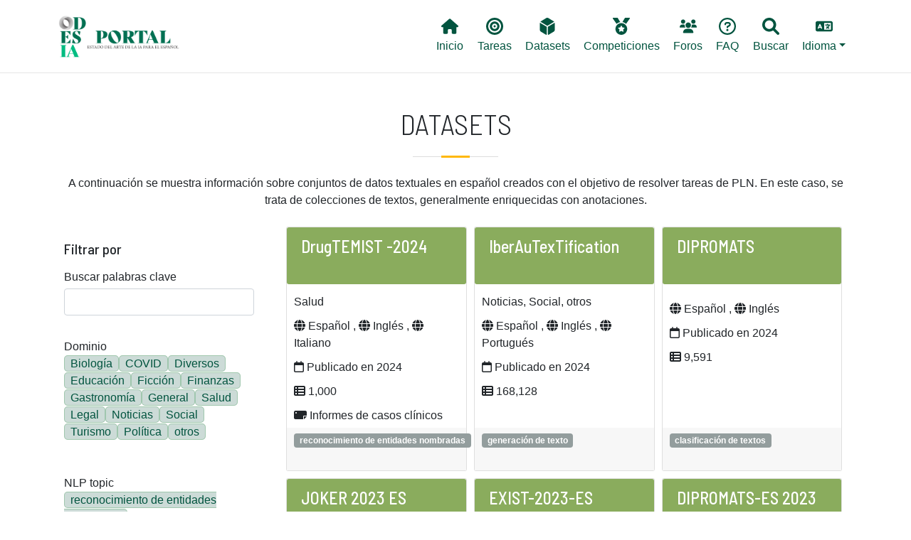

--- FILE ---
content_type: text/html; charset=UTF-8
request_url: https://portal.odesia.uned.es/datasets?field_idioma_iso639_1_value%5B0%5D=en&field_idioma_iso639_1_value%5B1%5D=es-cu
body_size: 9051
content:

<!DOCTYPE html>
<html lang="es" dir="ltr" prefix="content: http://purl.org/rss/1.0/modules/content/  dc: http://purl.org/dc/terms/  foaf: http://xmlns.com/foaf/0.1/  og: http://ogp.me/ns#  rdfs: http://www.w3.org/2000/01/rdf-schema#  schema: http://schema.org/  sioc: http://rdfs.org/sioc/ns#  sioct: http://rdfs.org/sioc/types#  skos: http://www.w3.org/2004/02/skos/core#  xsd: http://www.w3.org/2001/XMLSchema# " class="h-100">
  <head>
    <!-- Google tag (gtag.js) -->
    <script async src="https://www.googletagmanager.com/gtag/js?id=G-6W7TVZ2LZZ"></script>
    <script>
      window.dataLayer = window.dataLayer || [];
      function gtag(){dataLayer.push(arguments);}
      gtag('js', new Date());

      gtag('config', 'G-6W7TVZ2LZZ');
    </script>

    <meta charset="utf-8" />
<meta name="Generator" content="Drupal 9 (https://www.drupal.org)" />
<meta name="MobileOptimized" content="width" />
<meta name="HandheldFriendly" content="true" />
<meta name="viewport" content="width=device-width, initial-scale=1.0" />
<link rel="icon" href="/themes/custom/b5subtheme/favicon.ico" type="image/vnd.microsoft.icon" />

    <title>Datasets | Portal ODESIA</title>
    <link rel="stylesheet" media="all" href="/core/themes/stable/css/system/components/ajax-progress.module.css?t59t81" />
<link rel="stylesheet" media="all" href="/core/themes/stable/css/system/components/align.module.css?t59t81" />
<link rel="stylesheet" media="all" href="/core/themes/stable/css/system/components/autocomplete-loading.module.css?t59t81" />
<link rel="stylesheet" media="all" href="/core/themes/stable/css/system/components/fieldgroup.module.css?t59t81" />
<link rel="stylesheet" media="all" href="/core/themes/stable/css/system/components/container-inline.module.css?t59t81" />
<link rel="stylesheet" media="all" href="/core/themes/stable/css/system/components/clearfix.module.css?t59t81" />
<link rel="stylesheet" media="all" href="/core/themes/stable/css/system/components/details.module.css?t59t81" />
<link rel="stylesheet" media="all" href="/core/themes/stable/css/system/components/hidden.module.css?t59t81" />
<link rel="stylesheet" media="all" href="/core/themes/stable/css/system/components/item-list.module.css?t59t81" />
<link rel="stylesheet" media="all" href="/core/themes/stable/css/system/components/js.module.css?t59t81" />
<link rel="stylesheet" media="all" href="/core/themes/stable/css/system/components/nowrap.module.css?t59t81" />
<link rel="stylesheet" media="all" href="/core/themes/stable/css/system/components/position-container.module.css?t59t81" />
<link rel="stylesheet" media="all" href="/core/themes/stable/css/system/components/progress.module.css?t59t81" />
<link rel="stylesheet" media="all" href="/core/themes/stable/css/system/components/reset-appearance.module.css?t59t81" />
<link rel="stylesheet" media="all" href="/core/themes/stable/css/system/components/resize.module.css?t59t81" />
<link rel="stylesheet" media="all" href="/core/themes/stable/css/system/components/sticky-header.module.css?t59t81" />
<link rel="stylesheet" media="all" href="/core/themes/stable/css/system/components/system-status-counter.css?t59t81" />
<link rel="stylesheet" media="all" href="/core/themes/stable/css/system/components/system-status-report-counters.css?t59t81" />
<link rel="stylesheet" media="all" href="/core/themes/stable/css/system/components/system-status-report-general-info.css?t59t81" />
<link rel="stylesheet" media="all" href="/core/themes/stable/css/system/components/tabledrag.module.css?t59t81" />
<link rel="stylesheet" media="all" href="/core/themes/stable/css/system/components/tablesort.module.css?t59t81" />
<link rel="stylesheet" media="all" href="/core/themes/stable/css/system/components/tree-child.module.css?t59t81" />
<link rel="stylesheet" media="all" href="/core/themes/stable/css/views/views.module.css?t59t81" />
<link rel="stylesheet" media="all" href="/modules/contrib/blazy/css/blazy.css?t59t81" />
<link rel="stylesheet" media="all" href="/modules/contrib/better_exposed_filters/css/better_exposed_filters.css?t59t81" />
<link rel="stylesheet" media="all" href="/core/themes/stable/css/core/assets/vendor/normalize-css/normalize.css?t59t81" />
<link rel="stylesheet" media="all" href="/core/themes/stable/css/core/normalize-fixes.css?t59t81" />
<link rel="stylesheet" media="all" href="/core/themes/classy/css/components/progress.css?t59t81" />
<link rel="stylesheet" media="all" href="/core/themes/classy/css/components/action-links.css?t59t81" />
<link rel="stylesheet" media="all" href="/core/themes/classy/css/components/breadcrumb.css?t59t81" />
<link rel="stylesheet" media="all" href="/core/themes/classy/css/components/collapse-processed.css?t59t81" />
<link rel="stylesheet" media="all" href="/core/themes/classy/css/components/container-inline.css?t59t81" />
<link rel="stylesheet" media="all" href="/core/themes/classy/css/components/details.css?t59t81" />
<link rel="stylesheet" media="all" href="/core/themes/classy/css/components/exposed-filters.css?t59t81" />
<link rel="stylesheet" media="all" href="/core/themes/classy/css/components/field.css?t59t81" />
<link rel="stylesheet" media="all" href="/core/themes/classy/css/components/form.css?t59t81" />
<link rel="stylesheet" media="all" href="/core/themes/classy/css/components/icons.css?t59t81" />
<link rel="stylesheet" media="all" href="/core/themes/classy/css/components/inline-form.css?t59t81" />
<link rel="stylesheet" media="all" href="/core/themes/classy/css/components/item-list.css?t59t81" />
<link rel="stylesheet" media="all" href="/core/themes/classy/css/components/links.css?t59t81" />
<link rel="stylesheet" media="all" href="/core/themes/classy/css/components/menu.css?t59t81" />
<link rel="stylesheet" media="all" href="/core/themes/classy/css/components/more-link.css?t59t81" />
<link rel="stylesheet" media="all" href="/core/themes/classy/css/components/pager.css?t59t81" />
<link rel="stylesheet" media="all" href="/core/themes/classy/css/components/tabledrag.css?t59t81" />
<link rel="stylesheet" media="all" href="/core/themes/classy/css/components/tableselect.css?t59t81" />
<link rel="stylesheet" media="all" href="/core/themes/classy/css/components/tablesort.css?t59t81" />
<link rel="stylesheet" media="all" href="/core/themes/classy/css/components/textarea.css?t59t81" />
<link rel="stylesheet" media="all" href="/core/themes/classy/css/components/ui-dialog.css?t59t81" />
<link rel="stylesheet" media="all" href="/core/themes/classy/css/components/messages.css?t59t81" />
<link rel="stylesheet" media="all" href="/themes/custom/b5subtheme/css/style.css?t59t81" />
<link rel="stylesheet" media="all" href="/themes/custom/b5subtheme/css/custom.css?t59t81" />
<link rel="stylesheet" media="all" href="https://cdnjs.cloudflare.com/ajax/libs/jquery.tablesorter/2.31.3/css/theme.bootstrap.min.css" />

    <script src="https://use.fontawesome.com/releases/v6.1.0/js/all.js" defer crossorigin="anonymous"></script>
<script src="https://use.fontawesome.com/releases/v6.1.0/js/v4-shims.js" defer crossorigin="anonymous"></script>

  </head>
  <body class="path-datasets   d-flex flex-column h-100">
        <a href="#main-content" class="visually-hidden focusable skip-link">
      Pasar al contenido principal
    </a>
    
      <div class="dialog-off-canvas-main-canvas d-flex flex-column h-100" data-off-canvas-main-canvas>
    


<header class="fixed-top">
    <div class="px-3 py-2 bg-white">
        <div class="container-xl">
            <nav class="navbar navbar-expand-lg navbar-light ">
                                 <a href="/ " title="Odesia" rel="home" class="navbar-brand site-logo">
            <img src="/sites/default/files/ODESIA_sota.png" alt="Odesia" width="150" />
        </a>
     
                  <button class="navbar-toggler" type="button" data-bs-toggle="collapse" data-bs-target="#navbarNavDropdown" aria-controls="navbarNavDropdown" aria-expanded="false" aria-label="Toggle navigation">
                    <span class="navbar-toggler-icon"></span>
                  </button>
                  <div class="collapse navbar-collapse" id="navbarNavDropdown">
                      <div class="region region-nav-main col-md-12 d-md-flex justify-content-end">
    <nav aria-labelledby="block-b5subtheme-main-navigation-menu" id="block-b5subtheme-main-navigation" class="block block-menu navigation menu--main">
            
  <h5 class="visually-hidden" id="block-b5subtheme-main-navigation-menu">Main navigation</h5>
  

        
            <ul class="nav">
                        <li class="nav-item">
          <a href="/" class="nav-item nav-link" data-drupal-link-system-path="&lt;front&gt;"><i class="fas fa-home" aria-hidden="true"></i> <span class="link-text">Inicio</span></a>
      </li>

                    <li class="nav-item">
          <a href="/tareas" class="nav-item nav-link" data-drupal-link-system-path="tareas"><i class="fas fa-bullseye" aria-hidden="true"></i> <span class="link-text">Tareas</span></a>
      </li>

                    <li class="nav-item">
          <a href="/datasets" class="nav-item nav-link active" data-drupal-link-system-path="datasets"><i class="fas fa-dice-d6" aria-hidden="true"></i> <span class="link-text">Datasets</span></a>
      </li>

                    <li class="nav-item">
          <a href="/competiciones" class="nav-item nav-link" data-drupal-link-system-path="competiciones"><i class="fas fa-medal" aria-hidden="true"></i> <span class="link-text">Competiciones</span></a>
      </li>

                    <li class="nav-item">
          <a href="/foros" class="nav-item nav-link" data-drupal-link-system-path="node/2386"><i class="fas fa-users" aria-hidden="true"></i> <span class="link-text">Foros</span></a>
      </li>

                    <li class="nav-item">
          <a href="/faq" class="nav-item nav-link" data-drupal-link-system-path="node/2097"><i class="far fa-question-circle" aria-hidden="true"></i> <span class="link-text">FAQ</span></a>
      </li>

                    <li class="nav-item">
          <a href="/buscar" class="nav-item nav-link" data-drupal-link-system-path="node/2385"><i class="fas fa-search" aria-hidden="true"></i> <span class="link-text">Buscar</span></a>
      </li>

        </ul>
  



  </nav>
<nav aria-labelledby="block-lang-menu" id="block-lang" class="block block-menu navigation menu--lang">
            
  <h5 class="visually-hidden" id="block-lang-menu">Lang</h5>
  

        
            <ul class="nav">
                        <li class="nav-item dropdown">
          <span class="nav-item nav-link dropdown-toggle" role="button" data-bs-toggle="dropdown" aria-expanded="false" title="Expand menu  Idioma"><i class="fas fa-language" aria-hidden="true"></i> <span class="link-text">Idioma</span></span>
                  <ul class="dropdown-menu">
                        <li class="nav-item">
          <a href="/en/datasets?field_idioma_iso639_1_value%5B0%5D=en&amp;field_idioma_iso639_1_value%5B1%5D=es-cu" class="language-link dropdown-item" hreflang="en" data-drupal-link-query="{&quot;field_idioma_iso639_1_value&quot;:[&quot;en&quot;,&quot;es-cu&quot;]}" data-drupal-link-system-path="datasets">English</a>
      </li>

                    <li class="nav-item">
          <a href="/datasets?field_idioma_iso639_1_value%5B0%5D=en&amp;field_idioma_iso639_1_value%5B1%5D=es-cu" class="language-link dropdown-item is-active" hreflang="es" data-drupal-link-query="{&quot;field_idioma_iso639_1_value&quot;:[&quot;en&quot;,&quot;es-cu&quot;]}" data-drupal-link-system-path="datasets">Spanish</a>
      </li>

        </ul>
  
      </li>

        </ul>
  



  </nav>

  </div>

                  </div>
              </nav>

              
              
        </div>
    </div>
</header>



<main role="main">
  <a id="main-content" tabindex="-1"></a>
  
  
  

  <div class="container-xl mx-auto px-auto">
        <div class="row g-0">
            <div class="order-1 order-lg-2 col-12">
          <div class="region region-content">
    <div data-drupal-messages-fallback class="hidden"></div>
<div id="block-b5subtheme-page-title" class="block block-core block-page-title-block">
  
    
      
<div class="title-separator pb-3 mb-4">
  <h1 class="display-6 text-center page-title text-uppercase">Datasets</h1>
</div>


  </div>
<div id="block-b5subtheme-content" class="block block-system block-system-main-block">
  
    
      <div class="views-element-container"><div class="view view-datasets view-id-datasets view-display-id-page_1 js-view-dom-id-b0411c37a6cb3e2357418fae7eecde174d5fc0449890bb9579b9780c5a287e35">
  
    
      <div class="view-header">
      <div class="tex2jax_process">A continuación se muestra información sobre conjuntos de datos textuales en español creados con el objetivo de resolver tareas de PLN. En este caso, se trata de colecciones de textos, generalmente enriquecidas con anotaciones.</div>
    </div>
        <div class="view-filters">
      <form class="views-exposed-form bef-exposed-form" data-bef-auto-submit-full-form="" data-bef-auto-submit="" data-bef-auto-submit-delay="500" data-drupal-selector="views-exposed-form-datasets-page-1" action="/datasets" method="get" id="views-exposed-form-datasets-page-1" accept-charset="UTF-8">
  <div class="form--inline clearfix">
    <h5 class="mb-0 mt-4">Filtrar por</h5>
    <div class="js-form-item form-item js-form-type-textfield form-type-textfield js-form-item-combine form-item-combine">
      <label for="edit-combine">Buscar palabras clave</label>
        
  <input data-drupal-selector="edit-combine" type="text" id="edit-combine" name="combine" value="" size="30" maxlength="128" class="form-text form-control" />


        </div>
<div class="js-form-item form-item js-form-type-select form-type-select js-form-item-field-dominio-value form-item-field-dominio-value">
      <label for="edit-field-dominio-value">Dominio</label>
        <div class="bef-links-use-ajax bef-links" data-drupal-selector="edit-field-dominio-value" multiple="multiple" name="field_dominio_value" id="edit-field-dominio-value" size="8">
                    <ul><li><a href="https://portal.odesia.uned.es/datasets?field_idioma_iso639_1_value%5B0%5D=en&amp;field_idioma_iso639_1_value%5B1%5D=es-cu&amp;field_dominio_value%5B0%5D=Biology" id="edit-field-dominio-value-biology" name="field_dominio_value[Biology]" class="bef-link">Biología</a>                      <li><a href="https://portal.odesia.uned.es/datasets?field_idioma_iso639_1_value%5B0%5D=en&amp;field_idioma_iso639_1_value%5B1%5D=es-cu&amp;field_dominio_value%5B0%5D=COVID" id="edit-field-dominio-value-covid" name="field_dominio_value[COVID]" class="bef-link">COVID</a>                      <li><a href="https://portal.odesia.uned.es/datasets?field_idioma_iso639_1_value%5B0%5D=en&amp;field_idioma_iso639_1_value%5B1%5D=es-cu&amp;field_dominio_value%5B0%5D=Diverse" id="edit-field-dominio-value-diverse" name="field_dominio_value[Diverse]" class="bef-link">Diversos</a>                      <li><a href="https://portal.odesia.uned.es/datasets?field_idioma_iso639_1_value%5B0%5D=en&amp;field_idioma_iso639_1_value%5B1%5D=es-cu&amp;field_dominio_value%5B0%5D=Education" id="edit-field-dominio-value-education" name="field_dominio_value[Education]" class="bef-link">Educación</a>                      <li><a href="https://portal.odesia.uned.es/datasets?field_idioma_iso639_1_value%5B0%5D=en&amp;field_idioma_iso639_1_value%5B1%5D=es-cu&amp;field_dominio_value%5B0%5D=Fiction" id="edit-field-dominio-value-fiction" name="field_dominio_value[Fiction]" class="bef-link">Ficción</a>                      <li><a href="https://portal.odesia.uned.es/datasets?field_idioma_iso639_1_value%5B0%5D=en&amp;field_idioma_iso639_1_value%5B1%5D=es-cu&amp;field_dominio_value%5B0%5D=Finance" id="edit-field-dominio-value-finance" name="field_dominio_value[Finance]" class="bef-link">Finanzas</a>                      <li><a href="https://portal.odesia.uned.es/datasets?field_idioma_iso639_1_value%5B0%5D=en&amp;field_idioma_iso639_1_value%5B1%5D=es-cu&amp;field_dominio_value%5B0%5D=Gastronomy" id="edit-field-dominio-value-gastronomy" name="field_dominio_value[Gastronomy]" class="bef-link">Gastronomía</a>                      <li><a href="https://portal.odesia.uned.es/datasets?field_idioma_iso639_1_value%5B0%5D=en&amp;field_idioma_iso639_1_value%5B1%5D=es-cu&amp;field_dominio_value%5B0%5D=General" id="edit-field-dominio-value-general" name="field_dominio_value[General]" class="bef-link">General</a>                      <li><a href="https://portal.odesia.uned.es/datasets?field_idioma_iso639_1_value%5B0%5D=en&amp;field_idioma_iso639_1_value%5B1%5D=es-cu&amp;field_dominio_value%5B0%5D=Health" id="edit-field-dominio-value-health" name="field_dominio_value[Health]" class="bef-link">Salud</a>                      <li><a href="https://portal.odesia.uned.es/datasets?field_idioma_iso639_1_value%5B0%5D=en&amp;field_idioma_iso639_1_value%5B1%5D=es-cu&amp;field_dominio_value%5B0%5D=Legal" id="edit-field-dominio-value-legal" name="field_dominio_value[Legal]" class="bef-link">Legal</a>                      <li><a href="https://portal.odesia.uned.es/datasets?field_idioma_iso639_1_value%5B0%5D=en&amp;field_idioma_iso639_1_value%5B1%5D=es-cu&amp;field_dominio_value%5B0%5D=News" id="edit-field-dominio-value-news" name="field_dominio_value[News]" class="bef-link">Noticias</a>                      <li><a href="https://portal.odesia.uned.es/datasets?field_idioma_iso639_1_value%5B0%5D=en&amp;field_idioma_iso639_1_value%5B1%5D=es-cu&amp;field_dominio_value%5B0%5D=Social" id="edit-field-dominio-value-social" name="field_dominio_value[Social]" class="bef-link">Social</a>                      <li><a href="https://portal.odesia.uned.es/datasets?field_idioma_iso639_1_value%5B0%5D=en&amp;field_idioma_iso639_1_value%5B1%5D=es-cu&amp;field_dominio_value%5B0%5D=Tourism" id="edit-field-dominio-value-tourism" name="field_dominio_value[Tourism]" class="bef-link">Turismo</a>                      <li><a href="https://portal.odesia.uned.es/datasets?field_idioma_iso639_1_value%5B0%5D=en&amp;field_idioma_iso639_1_value%5B1%5D=es-cu&amp;field_dominio_value%5B0%5D=Politics" id="edit-field-dominio-value-politics" name="field_dominio_value[Politics]" class="bef-link">Política</a>                      <li><a href="https://portal.odesia.uned.es/datasets?field_idioma_iso639_1_value%5B0%5D=en&amp;field_idioma_iso639_1_value%5B1%5D=es-cu&amp;field_dominio_value%5B0%5D=others" id="edit-field-dominio-value-others" name="field_dominio_value[others]" class="bef-link">otros</a></li></ul>      </div>

        </div>
<div class="js-form-item form-item js-form-type-select form-type-select js-form-item-field-tarea-target-id form-item-field-tarea-target-id">
      <label for="edit-field-tarea-target-id">NLP topic</label>
        <div class="bef-links-use-ajax bef-links" data-drupal-selector="edit-field-tarea-target-id" multiple="multiple" name="field_tarea_target_id" id="edit-field-tarea-target-id" size="9">
                    <ul><li><a href="https://portal.odesia.uned.es/datasets?field_idioma_iso639_1_value%5B0%5D=en&amp;field_idioma_iso639_1_value%5B1%5D=es-cu&amp;field_tarea_target_id%5B0%5D=178" id="edit-field-tarea-target-id-178" name="field_tarea_target_id[178]" class="bef-link">reconocimiento de entidades nombradas</a>                      <li><a href="https://portal.odesia.uned.es/datasets?field_idioma_iso639_1_value%5B0%5D=en&amp;field_idioma_iso639_1_value%5B1%5D=es-cu&amp;field_tarea_target_id%5B0%5D=216" id="edit-field-tarea-target-id-216" name="field_tarea_target_id[216]" class="bef-link">análisis de sentimiento</a>                      <li><a href="https://portal.odesia.uned.es/datasets?field_idioma_iso639_1_value%5B0%5D=en&amp;field_idioma_iso639_1_value%5B1%5D=es-cu&amp;field_tarea_target_id%5B0%5D=204" id="edit-field-tarea-target-id-204" name="field_tarea_target_id[204]" class="bef-link">análisis sintáctico</a>                      <li><a href="https://portal.odesia.uned.es/datasets?field_idioma_iso639_1_value%5B0%5D=en&amp;field_idioma_iso639_1_value%5B1%5D=es-cu&amp;field_tarea_target_id%5B0%5D=220" id="edit-field-tarea-target-id-220" name="field_tarea_target_id[220]" class="bef-link">clasificación de textos</a>                      <li><a href="https://portal.odesia.uned.es/datasets?field_idioma_iso639_1_value%5B0%5D=en&amp;field_idioma_iso639_1_value%5B1%5D=es-cu&amp;field_tarea_target_id%5B0%5D=519" id="edit-field-tarea-target-id-519" name="field_tarea_target_id[519]" class="bef-link">detección de cambio de código</a>                      <li><a href="https://portal.odesia.uned.es/datasets?field_idioma_iso639_1_value%5B0%5D=en&amp;field_idioma_iso639_1_value%5B1%5D=es-cu&amp;field_tarea_target_id%5B0%5D=187" id="edit-field-tarea-target-id-187" name="field_tarea_target_id[187]" class="bef-link">detección de noticias falsas</a>                      <li><a href="https://portal.odesia.uned.es/datasets?field_idioma_iso639_1_value%5B0%5D=en&amp;field_idioma_iso639_1_value%5B1%5D=es-cu&amp;field_tarea_target_id%5B0%5D=189" id="edit-field-tarea-target-id-189" name="field_tarea_target_id[189]" class="bef-link">detección de odio</a>                      <li><a href="https://portal.odesia.uned.es/datasets?field_idioma_iso639_1_value%5B0%5D=en&amp;field_idioma_iso639_1_value%5B1%5D=es-cu&amp;field_tarea_target_id%5B0%5D=520" id="edit-field-tarea-target-id-520" name="field_tarea_target_id[520]" class="bef-link">elaboración de perfiles</a>                      <li><a href="https://portal.odesia.uned.es/datasets?field_idioma_iso639_1_value%5B0%5D=en&amp;field_idioma_iso639_1_value%5B1%5D=es-cu&amp;field_tarea_target_id%5B0%5D=186" id="edit-field-tarea-target-id-186" name="field_tarea_target_id[186]" class="bef-link">enlace de entidades</a>                      <li><a href="https://portal.odesia.uned.es/datasets?field_idioma_iso639_1_value%5B0%5D=en&amp;field_idioma_iso639_1_value%5B1%5D=es-cu&amp;field_tarea_target_id%5B0%5D=215" id="edit-field-tarea-target-id-215" name="field_tarea_target_id[215]" class="bef-link">etiquetado de roles semánticos</a>                      <li><a href="https://portal.odesia.uned.es/datasets?field_idioma_iso639_1_value%5B0%5D=en&amp;field_idioma_iso639_1_value%5B1%5D=es-cu&amp;field_tarea_target_id%5B0%5D=191" id="edit-field-tarea-target-id-191" name="field_tarea_target_id[191]" class="bef-link">extracción de información</a>                      <li><a href="https://portal.odesia.uned.es/datasets?field_idioma_iso639_1_value%5B0%5D=en&amp;field_idioma_iso639_1_value%5B1%5D=es-cu&amp;field_tarea_target_id%5B0%5D=213" id="edit-field-tarea-target-id-213" name="field_tarea_target_id[213]" class="bef-link">extracción de relaciones</a>                      <li><a href="https://portal.odesia.uned.es/datasets?field_idioma_iso639_1_value%5B0%5D=en&amp;field_idioma_iso639_1_value%5B1%5D=es-cu&amp;field_tarea_target_id%5B0%5D=515" id="edit-field-tarea-target-id-515" name="field_tarea_target_id[515]" class="bef-link">generación de texto</a>                      <li><a href="https://portal.odesia.uned.es/datasets?field_idioma_iso639_1_value%5B0%5D=en&amp;field_idioma_iso639_1_value%5B1%5D=es-cu&amp;field_tarea_target_id%5B0%5D=514" id="edit-field-tarea-target-id-514" name="field_tarea_target_id[514]" class="bef-link">indexación de textos</a>                      <li><a href="https://portal.odesia.uned.es/datasets?field_idioma_iso639_1_value%5B0%5D=en&amp;field_idioma_iso639_1_value%5B1%5D=es-cu&amp;field_tarea_target_id%5B0%5D=192" id="edit-field-tarea-target-id-192" name="field_tarea_target_id[192]" class="bef-link">recuperación de información</a>                      <li><a href="https://portal.odesia.uned.es/datasets?field_idioma_iso639_1_value%5B0%5D=en&amp;field_idioma_iso639_1_value%5B1%5D=es-cu&amp;field_tarea_target_id%5B0%5D=196" id="edit-field-tarea-target-id-196" name="field_tarea_target_id[196]" class="bef-link">traducción automática</a>                      <li><a href="https://portal.odesia.uned.es/datasets?field_idioma_iso639_1_value%5B0%5D=en&amp;field_idioma_iso639_1_value%5B1%5D=es-cu&amp;field_tarea_target_id%5B0%5D=225" id="edit-field-tarea-target-id-225" name="field_tarea_target_id[225]" class="bef-link">modelado de temas</a>                      <li><a href="https://portal.odesia.uned.es/datasets?field_idioma_iso639_1_value%5B0%5D=en&amp;field_idioma_iso639_1_value%5B1%5D=es-cu&amp;field_tarea_target_id%5B0%5D=197" id="edit-field-tarea-target-id-197" name="field_tarea_target_id[197]" class="bef-link">morfología</a>                      <li><a href="https://portal.odesia.uned.es/datasets?field_idioma_iso639_1_value%5B0%5D=en&amp;field_idioma_iso639_1_value%5B1%5D=es-cu&amp;field_tarea_target_id%5B0%5D=203" id="edit-field-tarea-target-id-203" name="field_tarea_target_id[203]" class="bef-link">paráfrasis</a>                      <li><a href="https://portal.odesia.uned.es/datasets?field_idioma_iso639_1_value%5B0%5D=en&amp;field_idioma_iso639_1_value%5B1%5D=es-cu&amp;field_tarea_target_id%5B0%5D=207" id="edit-field-tarea-target-id-207" name="field_tarea_target_id[207]" class="bef-link">procesamiento de abreviaturas</a>                      <li><a href="https://portal.odesia.uned.es/datasets?field_idioma_iso639_1_value%5B0%5D=en&amp;field_idioma_iso639_1_value%5B1%5D=es-cu&amp;field_tarea_target_id%5B0%5D=208" id="edit-field-tarea-target-id-208" name="field_tarea_target_id[208]" class="bef-link">procesamiento de eventos</a>                      <li><a href="https://portal.odesia.uned.es/datasets?field_idioma_iso639_1_value%5B0%5D=en&amp;field_idioma_iso639_1_value%5B1%5D=es-cu&amp;field_tarea_target_id%5B0%5D=209" id="edit-field-tarea-target-id-209" name="field_tarea_target_id[209]" class="bef-link">procesamiento de factualidad</a>                      <li><a href="https://portal.odesia.uned.es/datasets?field_idioma_iso639_1_value%5B0%5D=en&amp;field_idioma_iso639_1_value%5B1%5D=es-cu&amp;field_tarea_target_id%5B0%5D=210" id="edit-field-tarea-target-id-210" name="field_tarea_target_id[210]" class="bef-link">procesamiento de humor</a>                      <li><a href="https://portal.odesia.uned.es/datasets?field_idioma_iso639_1_value%5B0%5D=en&amp;field_idioma_iso639_1_value%5B1%5D=es-cu&amp;field_tarea_target_id%5B0%5D=211" id="edit-field-tarea-target-id-211" name="field_tarea_target_id[211]" class="bef-link">procesamiento de la negación</a>                      <li><a href="https://portal.odesia.uned.es/datasets?field_idioma_iso639_1_value%5B0%5D=en&amp;field_idioma_iso639_1_value%5B1%5D=es-cu&amp;field_tarea_target_id%5B0%5D=212" id="edit-field-tarea-target-id-212" name="field_tarea_target_id[212]" class="bef-link">sistemas de pregunta-respuesta</a>                      <li><a href="https://portal.odesia.uned.es/datasets?field_idioma_iso639_1_value%5B0%5D=en&amp;field_idioma_iso639_1_value%5B1%5D=es-cu&amp;field_tarea_target_id%5B0%5D=214" id="edit-field-tarea-target-id-214" name="field_tarea_target_id[214]" class="bef-link">sistemas de recomendación</a>                      <li><a href="https://portal.odesia.uned.es/datasets?field_idioma_iso639_1_value%5B0%5D=en&amp;field_idioma_iso639_1_value%5B1%5D=es-cu&amp;field_tarea_target_id%5B0%5D=222" id="edit-field-tarea-target-id-222" name="field_tarea_target_id[222]" class="bef-link">similitud textual</a>                      <li><a href="https://portal.odesia.uned.es/datasets?field_idioma_iso639_1_value%5B0%5D=en&amp;field_idioma_iso639_1_value%5B1%5D=es-cu&amp;field_tarea_target_id%5B0%5D=568" id="edit-field-tarea-target-id-568" name="field_tarea_target_id[568]" class="bef-link">text detoxification</a></li></ul>      </div>

        </div>
<div class="js-form-item form-item js-form-type-select form-type-select js-form-item-field-idioma-iso639-1-value form-item-field-idioma-iso639-1-value">
      <label for="edit-field-idioma-iso639-1-value">Idioma</label>
        <input type="hidden" name="field_idioma_iso639_1_value[es-cu]" value="es-cu" />
<input type="hidden" name="field_idioma_iso639_1_value[en]" value="en" />
<div class="bef-links-use-ajax bef-links" data-drupal-selector="edit-field-idioma-iso639-1-value" multiple="multiple" name="field_idioma_iso639_1_value" id="edit-field-idioma-iso639-1-value" size="8">
                    <ul><li><a href="https://portal.odesia.uned.es/datasets?field_idioma_iso639_1_value%5B0%5D=en&amp;field_idioma_iso639_1_value%5B1%5D=es-cu&amp;field_idioma_iso639_1_value%5B2%5D=es" id="edit-field-idioma-iso639-1-value-es" name="field_idioma_iso639_1_value[es]" class="bef-link">Español</a>                      <li><a href="https://portal.odesia.uned.es/datasets?field_idioma_iso639_1_value%5B0%5D=en&amp;field_idioma_iso639_1_value%5B1%5D=es-cu&amp;field_idioma_iso639_1_value%5B2%5D=es-ar" id="edit-field-idioma-iso639-1-value-es-ar" name="field_idioma_iso639_1_value[es-ar]" class="bef-link">Español (Argentina)</a>                      <li><a href="https://portal.odesia.uned.es/datasets?field_idioma_iso639_1_value%5B0%5D=en&amp;field_idioma_iso639_1_value%5B1%5D=es-cu&amp;field_idioma_iso639_1_value%5B2%5D=es-cl" id="edit-field-idioma-iso639-1-value-es-cl" name="field_idioma_iso639_1_value[es-cl]" class="bef-link">Español (Chile)</a>                      <li><a href="https://portal.odesia.uned.es/datasets?field_idioma_iso639_1_value%5B0%5D=en&amp;field_idioma_iso639_1_value%5B1%5D=es-cu&amp;field_idioma_iso639_1_value%5B2%5D=es-cr" id="edit-field-idioma-iso639-1-value-es-cr" name="field_idioma_iso639_1_value[es-cr]" class="bef-link">Español (Costa Rica)</a>                                <li><a href="https://portal.odesia.uned.es/datasets?field_idioma_iso639_1_value%5B0%5D=en" id="edit-field-idioma-iso639-1-value-es-cu" name="field_idioma_iso639_1_value[es-cu]" class="bef-link bef-link--selected">Español (Cuba)</a>                      <li><a href="https://portal.odesia.uned.es/datasets?field_idioma_iso639_1_value%5B0%5D=en&amp;field_idioma_iso639_1_value%5B1%5D=es-cu&amp;field_idioma_iso639_1_value%5B2%5D=es-ec" id="edit-field-idioma-iso639-1-value-es-ec" name="field_idioma_iso639_1_value[es-ec]" class="bef-link">Español (Ecuador)</a>                      <li><a href="https://portal.odesia.uned.es/datasets?field_idioma_iso639_1_value%5B0%5D=en&amp;field_idioma_iso639_1_value%5B1%5D=es-cu&amp;field_idioma_iso639_1_value%5B2%5D=es-mx" id="edit-field-idioma-iso639-1-value-es-mx" name="field_idioma_iso639_1_value[es-mx]" class="bef-link">Español (Mexico)</a>                      <li><a href="https://portal.odesia.uned.es/datasets?field_idioma_iso639_1_value%5B0%5D=en&amp;field_idioma_iso639_1_value%5B1%5D=es-cu&amp;field_idioma_iso639_1_value%5B2%5D=es-py" id="edit-field-idioma-iso639-1-value-es-py" name="field_idioma_iso639_1_value[es-py]" class="bef-link">Español (Paraguay)</a>                      <li><a href="https://portal.odesia.uned.es/datasets?field_idioma_iso639_1_value%5B0%5D=en&amp;field_idioma_iso639_1_value%5B1%5D=es-cu&amp;field_idioma_iso639_1_value%5B2%5D=es-pe" id="edit-field-idioma-iso639-1-value-es-pe" name="field_idioma_iso639_1_value[es-pe]" class="bef-link">Español (Peru)</a>                      <li><a href="https://portal.odesia.uned.es/datasets?field_idioma_iso639_1_value%5B0%5D=en&amp;field_idioma_iso639_1_value%5B1%5D=es-cu&amp;field_idioma_iso639_1_value%5B2%5D=es-es" id="edit-field-idioma-iso639-1-value-es-es" name="field_idioma_iso639_1_value[es-es]" class="bef-link">Español (Spain)</a>                      <li><a href="https://portal.odesia.uned.es/datasets?field_idioma_iso639_1_value%5B0%5D=en&amp;field_idioma_iso639_1_value%5B1%5D=es-cu&amp;field_idioma_iso639_1_value%5B2%5D=es-uy" id="edit-field-idioma-iso639-1-value-es-uy" name="field_idioma_iso639_1_value[es-uy]" class="bef-link">Español (Uruguay)</a>                                <li><a href="https://portal.odesia.uned.es/datasets?field_idioma_iso639_1_value%5B1%5D=es-cu" id="edit-field-idioma-iso639-1-value-en" name="field_idioma_iso639_1_value[en]" class="bef-link bef-link--selected">Inglés</a>                      <li><a href="https://portal.odesia.uned.es/datasets?field_idioma_iso639_1_value%5B0%5D=en&amp;field_idioma_iso639_1_value%5B1%5D=es-cu&amp;field_idioma_iso639_1_value%5B2%5D=gn" id="edit-field-idioma-iso639-1-value-gn" name="field_idioma_iso639_1_value[gn]" class="bef-link">Guarani</a>                      <li><a href="https://portal.odesia.uned.es/datasets?field_idioma_iso639_1_value%5B0%5D=en&amp;field_idioma_iso639_1_value%5B1%5D=es-cu&amp;field_idioma_iso639_1_value%5B2%5D=it" id="edit-field-idioma-iso639-1-value-it" name="field_idioma_iso639_1_value[it]" class="bef-link">Italiano</a>                      <li><a href="https://portal.odesia.uned.es/datasets?field_idioma_iso639_1_value%5B0%5D=en&amp;field_idioma_iso639_1_value%5B1%5D=es-cu&amp;field_idioma_iso639_1_value%5B2%5D=pt" id="edit-field-idioma-iso639-1-value-pt" name="field_idioma_iso639_1_value[pt]" class="bef-link">Portugués</a>                      <li><a href="https://portal.odesia.uned.es/datasets?field_idioma_iso639_1_value%5B0%5D=en&amp;field_idioma_iso639_1_value%5B1%5D=es-cu&amp;field_idioma_iso639_1_value%5B2%5D=uk" id="edit-field-idioma-iso639-1-value-uk" name="field_idioma_iso639_1_value[uk]" class="bef-link">Ucraniano</a></li></ul>      </div>

        </div>
<fieldset class="bef-links-use-ajax fieldgroup form-composite js-form-item form-item js-form-wrapper form-wrapper" data-drupal-selector="edit-field-ano-value" id="edit-field-ano-value--wrapper">
      <legend>
    <span class="fieldset-legend">Año</span>
  </legend>
  <div class="fieldset-wrapper">
                <div id="edit-field-ano-value" class="form-radios"><input type="hidden" name="field_ano_value" value="All" />
<div class="bef-links-use-ajax fieldgroup form-composite bef-links" data-drupal-selector="edit-field-ano-value" id="edit-field-ano-value--wrapper" name="field_ano_value">
                              <ul><li><a href="https://portal.odesia.uned.es/datasets?field_idioma_iso639_1_value%5B0%5D=en&amp;field_idioma_iso639_1_value%5B1%5D=es-cu" id="edit-field-ano-value-all--2" name="field_ano_value[All]" class="bef-link bef-link--selected">- Todos -</a>                      <li><a href="https://portal.odesia.uned.es/datasets?field_idioma_iso639_1_value%5B0%5D=en&amp;field_idioma_iso639_1_value%5B1%5D=es-cu&amp;field_ano_value=1" id="edit-field-ano-value-1--2" name="field_ano_value[1]" class="bef-link">2023</a>                      <li><a href="https://portal.odesia.uned.es/datasets?field_idioma_iso639_1_value%5B0%5D=en&amp;field_idioma_iso639_1_value%5B1%5D=es-cu&amp;field_ano_value=2" id="edit-field-ano-value-2--2" name="field_ano_value[2]" class="bef-link">2022</a>                      <li><a href="https://portal.odesia.uned.es/datasets?field_idioma_iso639_1_value%5B0%5D=en&amp;field_idioma_iso639_1_value%5B1%5D=es-cu&amp;field_ano_value=3" id="edit-field-ano-value-3--2" name="field_ano_value[3]" class="bef-link">2021</a>                      <li><a href="https://portal.odesia.uned.es/datasets?field_idioma_iso639_1_value%5B0%5D=en&amp;field_idioma_iso639_1_value%5B1%5D=es-cu&amp;field_ano_value=4" id="edit-field-ano-value-4--2" name="field_ano_value[4]" class="bef-link">2020</a>                      <li><a href="https://portal.odesia.uned.es/datasets?field_idioma_iso639_1_value%5B0%5D=en&amp;field_idioma_iso639_1_value%5B1%5D=es-cu&amp;field_ano_value=5" id="edit-field-ano-value-5--2" name="field_ano_value[5]" class="bef-link">2019</a>                      <li><a href="https://portal.odesia.uned.es/datasets?field_idioma_iso639_1_value%5B0%5D=en&amp;field_idioma_iso639_1_value%5B1%5D=es-cu&amp;field_ano_value=6" id="edit-field-ano-value-6--2" name="field_ano_value[6]" class="bef-link">2018</a>                      <li><a href="https://portal.odesia.uned.es/datasets?field_idioma_iso639_1_value%5B0%5D=en&amp;field_idioma_iso639_1_value%5B1%5D=es-cu&amp;field_ano_value=7" id="edit-field-ano-value-7--2" name="field_ano_value[7]" class="bef-link">2017</a>                      <li><a href="https://portal.odesia.uned.es/datasets?field_idioma_iso639_1_value%5B0%5D=en&amp;field_idioma_iso639_1_value%5B1%5D=es-cu&amp;field_ano_value=8" id="edit-field-ano-value-8--2" name="field_ano_value[8]" class="bef-link">2016</a>                      <li><a href="https://portal.odesia.uned.es/datasets?field_idioma_iso639_1_value%5B0%5D=en&amp;field_idioma_iso639_1_value%5B1%5D=es-cu&amp;field_ano_value=9" id="edit-field-ano-value-9--2" name="field_ano_value[9]" class="bef-link">2015</a>                      <li><a href="https://portal.odesia.uned.es/datasets?field_idioma_iso639_1_value%5B0%5D=en&amp;field_idioma_iso639_1_value%5B1%5D=es-cu&amp;field_ano_value=10" id="edit-field-ano-value-10--2" name="field_ano_value[10]" class="bef-link">&lt;2015</a></li></ul>      </div>
</div>

          </div>
</fieldset>
<div data-drupal-selector="edit-actions" class="form-actions js-form-wrapper form-wrapper" id="edit-actions">
    <input data-bef-auto-submit-click="" class="js-hide button js-form-submit form-submit btn btn-primary" data-drupal-selector="edit-submit-datasets" type="submit" id="edit-submit-datasets" value="Aplicar" />

</div>

</div>
</form>

    </div>
    
      <div class="view-content">
      
<ul id="views-bootstrap-datasets-page-1"  class="views-bootstrap-list-group views-view-list-group">
          <li class="list-group-item">
                        <h4 class="list-group-item-heading"><a href="https://portal.odesia.uned.es/dataset/bioasq-drugtesmist-2024" hreflang="es">DrugTEMIST -2024</a></h4>
                    <p class="list-group-item-text"><div class="views-field views-field-field-dominio"><div class="field-content">Salud</div></div><div class="views-field views-field-field-idioma-iso639-1"><div class="field-content"><i class="fa-solid fa-globe"></i> Español , <i class="fa-solid fa-globe"></i> Inglés , <i class="fa-solid fa-globe"></i> Italiano </div></div><div class="views-field views-field-field-ano"><div class="field-content"><i class="fa-regular fa-calendar"></i> Publicado en 2024</div></div><div class="views-field views-field-field-instancias"><div class="field-content"><i class="fa-solid fa-table-list"></i> 1,000</div></div><div class="views-field views-field-field-tipo-textos"><div class="field-content"><i class="fa-solid fa-tarp"></i> Informes de casos clínicos</div></div><div class="views-field views-field-field-tarea"><div class="field-content"><span class="badge bg-secondary">reconocimiento de entidades nombradas</span></div></div></p>
      </li>
          <li class="list-group-item">
                        <h4 class="list-group-item-heading"><a href="https://portal.odesia.uned.es/dataset/iberautextification-2024" hreflang="es">IberAuTexTification</a></h4>
                    <p class="list-group-item-text"><div class="views-field views-field-field-dominio"><div class="field-content">Noticias, Social, otros</div></div><div class="views-field views-field-field-idioma-iso639-1"><div class="field-content"><i class="fa-solid fa-globe"></i> Español , <i class="fa-solid fa-globe"></i> Inglés , <i class="fa-solid fa-globe"></i> Portugués </div></div><div class="views-field views-field-field-ano"><div class="field-content"><i class="fa-regular fa-calendar"></i> Publicado en 2024</div></div><div class="views-field views-field-field-instancias"><div class="field-content"><i class="fa-solid fa-table-list"></i> 168,128</div></div><div class="views-field views-field-field-tipo-textos"><div class="field-content"></div></div><div class="views-field views-field-field-tarea"><div class="field-content"><span class="badge bg-secondary">generación de texto</span></div></div></p>
      </li>
          <li class="list-group-item">
                        <h4 class="list-group-item-heading"><a href="https://portal.odesia.uned.es/dataset/dipromats-2024-es" hreflang="es">DIPROMATS</a></h4>
                    <p class="list-group-item-text"><div class="views-field views-field-field-dominio"><div class="field-content"></div></div><div class="views-field views-field-field-idioma-iso639-1"><div class="field-content"><i class="fa-solid fa-globe"></i> Español , <i class="fa-solid fa-globe"></i> Inglés </div></div><div class="views-field views-field-field-ano"><div class="field-content"><i class="fa-regular fa-calendar"></i> Publicado en 2024</div></div><div class="views-field views-field-field-instancias"><div class="field-content"><i class="fa-solid fa-table-list"></i> 9,591</div></div><div class="views-field views-field-field-tipo-textos"><div class="field-content"></div></div><div class="views-field views-field-field-tarea"><div class="field-content"><span class="badge bg-secondary">clasificación de textos</span></div></div></p>
      </li>
          <li class="list-group-item">
                        <h4 class="list-group-item-heading"><a href="/dataset/joker-2023-es" hreflang="es">JOKER 2023 ES</a></h4>
                    <p class="list-group-item-text"><div class="views-field views-field-field-dominio"><div class="field-content">Social</div></div><div class="views-field views-field-field-idioma-iso639-1"><div class="field-content"><i class="fa-solid fa-globe"></i> Español , <i class="fa-solid fa-globe"></i> Inglés </div></div><div class="views-field views-field-field-ano"><div class="field-content"><i class="fa-regular fa-calendar"></i> Publicado en 2023</div></div><div class="views-field views-field-field-instancias"><div class="field-content"><i class="fa-solid fa-table-list"></i> 4,235</div></div><div class="views-field views-field-field-tipo-textos"><div class="field-content"><i class="fa-solid fa-tarp"></i> Tuits</div></div><div class="views-field views-field-field-tarea"><div class="field-content"><span class="badge bg-secondary">procesamiento de humor</span></div></div></p>
      </li>
          <li class="list-group-item">
                        <h4 class="list-group-item-heading"><a href="/dataset/exist-2023-es" hreflang="es">EXIST-2023-ES</a></h4>
                    <p class="list-group-item-text"><div class="views-field views-field-field-dominio"><div class="field-content">Social</div></div><div class="views-field views-field-field-idioma-iso639-1"><div class="field-content"><i class="fa-solid fa-globe"></i> Español , <i class="fa-solid fa-globe"></i> Inglés </div></div><div class="views-field views-field-field-ano"><div class="field-content"><i class="fa-regular fa-calendar"></i> Publicado en 2023</div></div><div class="views-field views-field-field-instancias"><div class="field-content"><i class="fa-solid fa-table-list"></i> 4,653</div></div><div class="views-field views-field-field-tipo-textos"><div class="field-content"><i class="fa-solid fa-tarp"></i> Tuits</div></div><div class="views-field views-field-field-tarea"><div class="field-content"><span class="badge bg-secondary">detección de odio</span></div></div></p>
      </li>
          <li class="list-group-item">
                        <h4 class="list-group-item-heading"><a href="/dataset/dipromats-2023-es" hreflang="es">DIPROMATS-ES 2023</a></h4>
                    <p class="list-group-item-text"><div class="views-field views-field-field-dominio"><div class="field-content">Política</div></div><div class="views-field views-field-field-idioma-iso639-1"><div class="field-content"><i class="fa-solid fa-globe"></i> Español , <i class="fa-solid fa-globe"></i> Inglés </div></div><div class="views-field views-field-field-ano"><div class="field-content"><i class="fa-regular fa-calendar"></i> Publicado en 2023</div></div><div class="views-field views-field-field-instancias"><div class="field-content"><i class="fa-solid fa-table-list"></i> 9,591</div></div><div class="views-field views-field-field-tipo-textos"><div class="field-content"><i class="fa-solid fa-tarp"></i> Tuits</div></div><div class="views-field views-field-field-tarea"><div class="field-content"><span class="badge bg-secondary">clasificación de textos</span></div></div></p>
      </li>
          <li class="list-group-item">
                        <h4 class="list-group-item-heading"><a href="/dataset/autextification-2023" hreflang="es">AuTexTification 2023</a></h4>
                    <p class="list-group-item-text"><div class="views-field views-field-field-dominio"><div class="field-content">General, Legal, Noticias</div></div><div class="views-field views-field-field-idioma-iso639-1"><div class="field-content"><i class="fa-solid fa-globe"></i> Español , <i class="fa-solid fa-globe"></i> Inglés </div></div><div class="views-field views-field-field-ano"><div class="field-content"><i class="fa-regular fa-calendar"></i> Publicado en 2023</div></div><div class="views-field views-field-field-instancias"><div class="field-content"><i class="fa-solid fa-table-list"></i> 52,191</div></div><div class="views-field views-field-field-tipo-textos"><div class="field-content"></div></div><div class="views-field views-field-field-tarea"><div class="field-content"><span class="badge bg-secondary">generación de texto</span></div></div></p>
      </li>
          <li class="list-group-item">
                        <h4 class="list-group-item-heading"><a href="/dataset/mint-2023-es" hreflang="es">MINT ES</a></h4>
                    <p class="list-group-item-text"><div class="views-field views-field-field-dominio"><div class="field-content">General</div></div><div class="views-field views-field-field-idioma-iso639-1"><div class="field-content"><i class="fa-solid fa-globe"></i> Español , <i class="fa-solid fa-globe"></i> Inglés </div></div><div class="views-field views-field-field-ano"><div class="field-content"><i class="fa-regular fa-calendar"></i> Publicado en 2023</div></div><div class="views-field views-field-field-instancias"><div class="field-content"><i class="fa-solid fa-table-list"></i> 1,991</div></div><div class="views-field views-field-field-tipo-textos"><div class="field-content"><i class="fa-solid fa-tarp"></i> Tuits</div></div><div class="views-field views-field-field-tarea"><div class="field-content"><span class="badge bg-secondary">análisis de sentimiento</span></div></div></p>
      </li>
          <li class="list-group-item">
                        <h4 class="list-group-item-heading"><a href="https://portal.odesia.uned.es/dataset/idat-sp-cuba-2019" hreflang="es">IDAT-SP-CUBA</a></h4>
                    <p class="list-group-item-text"><div class="views-field views-field-field-dominio"><div class="field-content"></div></div><div class="views-field views-field-field-idioma-iso639-1"><div class="field-content"><i class="fa-solid fa-globe"></i> Español (Cuba) </div></div><div class="views-field views-field-field-ano"><div class="field-content"><i class="fa-regular fa-calendar"></i> Publicado en 2019</div></div><div class="views-field views-field-field-instancias"><div class="field-content"><i class="fa-solid fa-table-list"></i> 3,000</div></div><div class="views-field views-field-field-tipo-textos"><div class="field-content"><i class="fa-solid fa-tarp"></i> Comentarios en noticias</div></div><div class="views-field views-field-field-tarea"><div class="field-content"><span class="badge bg-secondary">procesamiento de humor</span></div></div></p>
      </li>
          <li class="list-group-item">
                        <h4 class="list-group-item-heading"><a href="https://portal.odesia.uned.es/dataset/diann-en-2018" hreflang="es">DIANN-2018-EN</a></h4>
                    <p class="list-group-item-text"><div class="views-field views-field-field-dominio"><div class="field-content">Salud</div></div><div class="views-field views-field-field-idioma-iso639-1"><div class="field-content"><i class="fa-solid fa-globe"></i> Inglés </div></div><div class="views-field views-field-field-ano"><div class="field-content"><i class="fa-regular fa-calendar"></i> Publicado en 2018</div></div><div class="views-field views-field-field-instancias"><div class="field-content"><i class="fa-solid fa-table-list"></i> 500</div></div><div class="views-field views-field-field-tipo-textos"><div class="field-content"><i class="fa-solid fa-tarp"></i> Resúmenes de artículos científicos</div></div><div class="views-field views-field-field-tarea"><div class="field-content"><span class="badge bg-secondary">reconocimiento de entidades nombradas</span>, <span class="badge bg-secondary">procesamiento de la negación</span></div></div></p>
      </li>
          <li class="list-group-item">
                        <h4 class="list-group-item-heading"><a href="https://portal.odesia.uned.es/dataset/mldoc-en" hreflang="es">MLDoc-EN</a></h4>
                    <p class="list-group-item-text"><div class="views-field views-field-field-dominio"><div class="field-content">Noticias</div></div><div class="views-field views-field-field-idioma-iso639-1"><div class="field-content"><i class="fa-solid fa-globe"></i> Inglés </div></div><div class="views-field views-field-field-ano"><div class="field-content"><i class="fa-regular fa-calendar"></i> Publicado en 2018</div></div><div class="views-field views-field-field-instancias"><div class="field-content"><i class="fa-solid fa-table-list"></i> 14,458</div></div><div class="views-field views-field-field-tipo-textos"><div class="field-content"><i class="fa-solid fa-tarp"></i> Noticias</div></div><div class="views-field views-field-field-tarea"><div class="field-content"><span class="badge bg-secondary">clasificación de textos</span></div></div></p>
      </li>
          <li class="list-group-item">
                        <h4 class="list-group-item-heading"><a href="/dataset/sts-2017-eval-es-en-wmt" hreflang="es">STS 2017-es-en-WMT</a></h4>
                    <p class="list-group-item-text"><div class="views-field views-field-field-dominio"><div class="field-content"></div></div><div class="views-field views-field-field-idioma-iso639-1"><div class="field-content"><i class="fa-solid fa-globe"></i> Español , <i class="fa-solid fa-globe"></i> Inglés </div></div><div class="views-field views-field-field-ano"><div class="field-content"><i class="fa-regular fa-calendar"></i> Publicado en 2017</div></div><div class="views-field views-field-field-instancias"><div class="field-content"><i class="fa-solid fa-table-list"></i> 1,250</div></div><div class="views-field views-field-field-tipo-textos"><div class="field-content"><i class="fa-solid fa-tarp"></i> Pares de oraciones</div></div><div class="views-field views-field-field-tarea"><div class="field-content"><span class="badge bg-secondary">similitud textual</span></div></div></p>
      </li>
          <li class="list-group-item">
                        <h4 class="list-group-item-heading"><a href="/dataset/sts-2017-eval-es-en" hreflang="es">STS 2017-es-en</a></h4>
                    <p class="list-group-item-text"><div class="views-field views-field-field-dominio"><div class="field-content"></div></div><div class="views-field views-field-field-idioma-iso639-1"><div class="field-content"><i class="fa-solid fa-globe"></i> Español , <i class="fa-solid fa-globe"></i> Inglés </div></div><div class="views-field views-field-field-ano"><div class="field-content"><i class="fa-regular fa-calendar"></i> Publicado en 2017</div></div><div class="views-field views-field-field-instancias"><div class="field-content"><i class="fa-solid fa-table-list"></i> 1,971</div></div><div class="views-field views-field-field-tipo-textos"><div class="field-content"><i class="fa-solid fa-tarp"></i> Pares de oraciones</div></div><div class="views-field views-field-field-tarea"><div class="field-content"><span class="badge bg-secondary">similitud textual</span></div></div></p>
      </li>
          <li class="list-group-item">
                        <h4 class="list-group-item-heading"><a href="https://portal.odesia.uned.es/dataset/msprl-2017" hreflang="es">mSpRL</a></h4>
                    <p class="list-group-item-text"><div class="views-field views-field-field-dominio"><div class="field-content">Diversos</div></div><div class="views-field views-field-field-idioma-iso639-1"><div class="field-content"><i class="fa-solid fa-globe"></i> Español , <i class="fa-solid fa-globe"></i> Inglés </div></div><div class="views-field views-field-field-ano"><div class="field-content"><i class="fa-regular fa-calendar"></i> Publicado en 2017</div></div><div class="views-field views-field-field-instancias"><div class="field-content"><i class="fa-solid fa-table-list"></i> 1,213</div></div><div class="views-field views-field-field-tipo-textos"><div class="field-content"><i class="fa-solid fa-tarp"></i> Imágenes y descripciones textuales</div></div><div class="views-field views-field-field-tarea"><div class="field-content"><span class="badge bg-secondary">etiquetado de roles semánticos</span></div></div></p>
      </li>
          <li class="list-group-item">
                        <h4 class="list-group-item-heading"><a href="/dataset/m-wep-nad-2017" hreflang="es">M-WeP-NaD-2017</a></h4>
                    <p class="list-group-item-text"><div class="views-field views-field-field-dominio"><div class="field-content"></div></div><div class="views-field views-field-field-idioma-iso639-1"><div class="field-content"><i class="fa-solid fa-globe"></i> Español , <i class="fa-solid fa-globe"></i> Inglés </div></div><div class="views-field views-field-field-ano"><div class="field-content"><i class="fa-regular fa-calendar"></i> Publicado en 2017</div></div><div class="views-field views-field-field-instancias"><div class="field-content"><i class="fa-solid fa-table-list"></i> 10,420</div></div><div class="views-field views-field-field-tipo-textos"><div class="field-content"><i class="fa-solid fa-tarp"></i> Páginas web</div></div><div class="views-field views-field-field-tarea"><div class="field-content"><span class="badge bg-secondary">recuperación de información</span></div></div></p>
      </li>
    </ul>

    </div>
  
        <nav aria-label="Paginación" aria-labelledby="pagination-heading">
    <h4 id="pagination-heading" class="visually-hidden">Paginación</h4>
    <ul class="pagination js-pager__items">
                                                        <li class="page-item is-active active" aria-current="page">
                                          <a href="?field_idioma_iso639_1_value%5Ben%5D=en&amp;field_idioma_iso639_1_value%5Bes-cu%5D=es-cu&amp;combine=&amp;field_ano_value=All&amp;page=0" title="Página actual" class="page-link">
            <span class="visually-hidden">
              Página actual
            </span>1</a>
        </li>
              <li class="page-item">
                                          <a href="?field_idioma_iso639_1_value%5Ben%5D=en&amp;field_idioma_iso639_1_value%5Bes-cu%5D=es-cu&amp;combine=&amp;field_ano_value=All&amp;page=1" title="Go to page 2" class="page-link">
            <span class="visually-hidden">
              Page
            </span>2</a>
        </li>
                                      <li class="page-item pager__item--next">
          <a href="?field_idioma_iso639_1_value%5Ben%5D=en&amp;field_idioma_iso639_1_value%5Bes-cu%5D=es-cu&amp;combine=&amp;field_ano_value=All&amp;page=1" title="Ir a la página siguiente" rel="next" class="page-link">
            <span class="visually-hidden">Siguiente página</span>
            <span aria-hidden="true">››</span>
          </a>
        </li>
                          <li class="page-item pager__item--last">
          <a href="?field_idioma_iso639_1_value%5Ben%5D=en&amp;field_idioma_iso639_1_value%5Bes-cu%5D=es-cu&amp;combine=&amp;field_ano_value=All&amp;page=1" title="Ir a la última página" class="page-link">
            <span class="visually-hidden">Última página</span>
            <span aria-hidden="true">Último »</span>
          </a>
        </li>
          </ul>
  </nav>

          </div>
</div>

  </div>
<div id="block-contactopublicarresultadoportal" class="block block-block-content block-block-contentef7a0fc9-1a28-4eea-85c2-b15029ba9395">
  
    
      
            <div class="clearfix text-formatted field field--name-body field--type-text-with-summary field--label-hidden field__item"><div class="tex2jax_process"><p>Si has publicado un resultado mejor que los de la lista, envía un mensaje a odesia-comunicacion@lsi.uned.es indicando el resultado y el DOI del artículo, junto con una copia del mismo si no está publicado en abierto.</p></div></div>
      
  </div>

  </div>

      </div>
          </div>
  </div>

</main>



<div class="container-xl mt-5 pt-5 mb-3">
    <ul class="logos">
      <li>
        <a href=""><img decoding="async" loading="lazy" src="/themes/custom/b5subtheme/images/logos/ONLINE-NEXTGEN-MIN-REDES-PRTR_alta.png" class="img-fluid" alt="NEXTGET-REDES" /></a>
      </li>
      <li>
        <a href=""><img decoding="async" loading="lazy" src="/themes/custom/b5subtheme/images/logos/LOGO_UNED_30X30_COLOR_VERDE.jpeg" class="img-fluid" alt="NEXTGET-REDES" /></a>
      </li>
    </ul>
  </div>

<footer class="py-5 bg-dark text-white px-5     ">

  <div class="container-xl ">
    <div>
                
    </div>
    <hr class="featurette-divider">
    <div class="row">
      <div class="first_cloumn col-6 col-md-3 mb-3">
          <div class="region region-footer-first-column">
    <nav aria-labelledby="block-proyectosodesia-menu" id="block-proyectosodesia" class="block block-menu navigation menu--proyectos-odesia">
            
  <h5 class="visually-hidden" id="block-proyectosodesia-menu">Proyecto ODESIA</h5>
  

        
        <ul class="nav navbar-nav">
            <li class="nav-item">
      <a href="http://odesia.uned.es" class="nav-link">Proyecto ODESIA</a>
          </li>
          <li class="nav-item">
      <a href="http://portal.odesia.uned.es" class="nav-link">Portal ODESIA - Estado del arte</a>
          </li>
          <li class="nav-item">
      <a href="http://evall.uned.es" class="nav-link">EvALL - Plataforma de evaluación</a>
          </li>
          <li class="nav-item">
      <a href="http://leaderboard.odesia.uned.es" class="nav-link">Leaderboard ODESIA</a>
          </li>
  </ul>
  


  </nav>

  </div>

      </div>
      <div class="second_column col-6 col-md-3 mb-3">
        
      </div>
      <!--<div class="third_column col-6 col-md-2 mb-3">
        
      </div>-->
      <div class="fourth_column col-5 offset-1 mb-3">
        <img src="/themes/custom/b5subtheme/images/logos/ODESIA_Final-08-1.png"  class="img-fluid  align-right" alt="ODESIA" />
              </div>
    </div>
    <hr class="featurette-divider">
    <div class="row">
      <span class="text-end"><small><i class="fa-regular fa-copyright"></i> Copyright UNED 2025</small></span>
    </div>
  </div>  
</footer> 



  </div>

    
    <script type="application/json" data-drupal-selector="drupal-settings-json">{"path":{"baseUrl":"\/","scriptPath":null,"pathPrefix":"","currentPath":"datasets","currentPathIsAdmin":false,"isFront":false,"currentLanguage":"es","currentQuery":{"field_idioma_iso639_1_value":["en","es-cu"]}},"pluralDelimiter":"\u0003","suppressDeprecationErrors":true,"ajaxPageState":{"libraries":"b5subtheme\/global-scripts,b5subtheme\/global-styling,b5subtheme\/tablesorter,better_exposed_filters\/auto_submit,better_exposed_filters\/general,better_exposed_filters\/links_use_ajax,blazy\/bio.ajax,bootstrap5\/bootstrap5-js-latest,bootstrap5\/global-styling,classy\/base,classy\/messages,core\/normalize,evall\/evall,fontawesome\/fontawesome.svg,fontawesome\/fontawesome.svg.shim,leaderboard\/leaderboard,mathjax\/config,mathjax\/setup,mathjax\/source,system\/base,views\/views.ajax,views\/views.module","theme":"b5subtheme","theme_token":null},"ajaxTrustedUrl":{"\/datasets":true},"mathjax":{"config_type":0,"config":[]},"views":{"ajax_path":"\/views\/ajax","ajaxViews":{"views_dom_id:b0411c37a6cb3e2357418fae7eecde174d5fc0449890bb9579b9780c5a287e35":{"view_name":"datasets","view_display_id":"page_1","view_args":"","view_path":"\/datasets","view_base_path":"datasets","view_dom_id":"b0411c37a6cb3e2357418fae7eecde174d5fc0449890bb9579b9780c5a287e35","pager_element":0}}},"user":{"uid":0,"permissionsHash":"03c2aebead5c1791971fed7e739b9adb97dfb57725f04970103c118121e6793f"}}</script>
<script src="/core/assets/vendor/jquery/jquery.min.js?v=3.6.3"></script>
<script src="/core/misc/polyfills/nodelist.foreach.js?v=9.5.1"></script>
<script src="/core/misc/polyfills/element.matches.js?v=9.5.1"></script>
<script src="/core/misc/polyfills/object.assign.js?v=9.5.1"></script>
<script src="/core/assets/vendor/css-escape/css.escape.js?v=1.5.1"></script>
<script src="/core/assets/vendor/es6-promise/es6-promise.auto.min.js?v=4.2.8"></script>
<script src="/core/assets/vendor/once/once.min.js?v=1.0.1"></script>
<script src="/core/assets/vendor/jquery-once/jquery.once.min.js?v=9.5.1"></script>
<script src="/core/misc/drupalSettingsLoader.js?v=9.5.1"></script>
<script src="/sites/default/files/languages/es_5XVh090DkOuvGYygsQwXGvKgRtucoF87-cgotvk_ZiI.js?t59t81"></script>
<script src="/core/misc/drupal.js?v=9.5.1"></script>
<script src="/core/misc/drupal.init.js?v=9.5.1"></script>
<script src="/core/misc/debounce.js?v=9.5.1"></script>
<script src="/modules/contrib/blazy/js/dblazy.min.js?t59t81"></script>
<script src="/modules/contrib/blazy/js/plugin/blazy.once.min.js?t59t81"></script>
<script src="/modules/contrib/blazy/js/plugin/blazy.sanitizer.min.js?t59t81"></script>
<script src="/modules/contrib/blazy/js/plugin/blazy.dom.min.js?t59t81"></script>
<script src="/modules/contrib/blazy/js/base/blazy.base.min.js?t59t81"></script>
<script src="/modules/contrib/blazy/js/plugin/blazy.dataset.min.js?t59t81"></script>
<script src="/modules/contrib/blazy/js/plugin/blazy.viewport.min.js?t59t81"></script>
<script src="/modules/contrib/blazy/js/plugin/blazy.xlazy.min.js?t59t81"></script>
<script src="/modules/contrib/blazy/js/plugin/blazy.observer.min.js?t59t81"></script>
<script src="/modules/contrib/blazy/js/base/io/bio.min.js?t59t81"></script>
<script src="/modules/contrib/blazy/js/base/io/bio.media.min.js?t59t81"></script>
<script src="/modules/contrib/blazy/js/base/blazy.drupal.min.js?t59t81"></script>
<script src="/modules/contrib/blazy/js/blazy.compat.min.js?t59t81"></script>
<script src="/core/assets/vendor/tabbable/index.umd.min.js?v=5.3.3"></script>
<script src="https://cdn.plot.ly/plotly-2.27.0.min.js"></script>
<script src="/modules/custom/evall/js/evall.js?v=1.x"></script>
<script src="/modules/custom/evall/js/evaluation.js?v=1.x"></script>
<script src="/core/misc/progress.js?v=9.5.1"></script>
<script src="/core/misc/jquery.once.bc.js?v=9.5.1"></script>
<script src="/core/assets/vendor/loadjs/loadjs.min.js?v=4.2.0"></script>
<script src="/core/modules/responsive_image/js/responsive_image.ajax.js?v=9.5.1"></script>
<script src="/core/misc/ajax.js?v=9.5.1"></script>
<script src="/core/themes/stable/js/ajax.js?v=9.5.1"></script>
<script src="/themes/contrib/bootstrap5/dist/bootstrap/5.1.3/dist/js/bootstrap.bundle.js?v=5.1.3"></script>
<script src="/modules/custom/leaderboard/js/leaderboard-main.js?v=1.x"></script>
<script src="/themes/custom/b5subtheme/js/counterup.js?t59t81"></script>
<script src="/themes/custom/b5subtheme/js/main.js?t59t81"></script>
<script src="https://cdnjs.cloudflare.com/ajax/libs/jquery.tablesorter/2.31.3/js/jquery.tablesorter.min.js" integrity="sha512-qzgd5cYSZcosqpzpn7zF2ZId8f/8CHmFKZ8j7mU4OUXTNRd5g+ZHBPsgKEwoqxCtdQvExE5LprwwPAgoicguNg==" crossorigin="anonymous" referrerpolicy="no-referrer"></script>
<script src="https://cdnjs.cloudflare.com/ajax/libs/jquery.tablesorter/2.31.3/js/extras/jquery.tablesorter.pager.min.js"></script>
<script src="/modules/contrib/mathjax/js/config.js?v=9.5.1"></script>
<script src="https://cdnjs.cloudflare.com/ajax/libs/mathjax/2.7.0/MathJax.js?config=TeX-AMS-MML_HTMLorMML"></script>
<script src="/modules/contrib/mathjax/js/setup.js?v=9.5.1"></script>
<script src="/modules/contrib/blazy/js/base/io/bio.ajax.min.js?t59t81"></script>
<script src="/core/assets/vendor/jquery-form/jquery.form.min.js?v=4.3.0"></script>
<script src="/core/modules/views/js/base.js?v=9.5.1"></script>
<script src="/core/modules/views/js/ajax_view.js?v=9.5.1"></script>
<script src="/modules/contrib/better_exposed_filters/js/better_exposed_filters.js?v=6.x"></script>
<script src="/modules/contrib/better_exposed_filters/js/auto_submit.js?v=6.x"></script>
<script src="/modules/contrib/better_exposed_filters/js/bef_links_use_ajax.js?v=6.x"></script>

  </body>
</html>


--- FILE ---
content_type: application/javascript
request_url: https://portal.odesia.uned.es/modules/custom/leaderboard/js/leaderboard-main.js?v=1.x
body_size: 197
content:
const tooltipTriggerList = document.querySelectorAll('[data-bs-toggle="tooltip"]')
const tooltipList = [...tooltipTriggerList].map(tooltipTriggerEl => new bootstrap.Tooltip(tooltipTriggerEl))

// $(document).ready(function() {
//     $("#leader_en").tablesorter();
//     $("#leader_es").tablesorter();
//   });

--- FILE ---
content_type: application/javascript
request_url: https://portal.odesia.uned.es/themes/custom/b5subtheme/js/main.js?t59t81
body_size: 983
content:
  (function ($) {
    'use strict';

    const init_counters = () => {
        $('.counter').each(function () {
            $(this).prop('Counter', 0).animate({
                Counter: $(this).text()
            }, {
                duration: 2000,
                easing: 'swing',
                step: function (now) {
                    $(this).text(Math.ceil(now));
                }
            });
        });
    };

    // const handleSpecialTables = (tableId, sortList) => {
    //     const $specialTable = $('#' + tableId);
    //     if ($specialTable.length) {
    //         const $firstRow = $specialTable.find('tbody tr:first').detach();
    //         // Añade una clase específica para esta fila
    //         $firstRow.addClass('special-first-row');
    //         $specialTable.find('thead').append($firstRow);

    //         setupAndApplyTablesorter($specialTable, sortList);
    //     }
    // };
    

    const setupAndApplyTablesorter = ($table, sortList = [[1, 1]]) => {
        let tid = $table.attr('id');
        $table.after('<div id="' + tid + '_pagination" class="tablesorter-pagination"><span class="prev"><i class="fa-solid fa-angles-left"></i></span> <span class="pagedisplay"></span> <span class="next"><i class="fa-solid fa-angles-right"></i></span></div>');

        let pagination_options = {
            container: $('#' + tid + '_pagination'),
            size: 10,
            output: '{page}/{totalPages}'
        };

        $table.tablesorter({ 
            widgets: ['zebra', 'columns'],
            sortList: sortList,
            selectorHeaders: 'thead tr:first th'
         }).tablesorterPager(pagination_options);
    };

    $(document).ready(function () {
        init_counters();

        // handleSpecialTables('gap_core_table_main', [[1,1]]);
        // handleSpecialTables('gap_extended_table_main',[[1,1]]);

        $('table.tablesorter').each(function () {
            let sortList = [[1, 1]]; // Default sort list
            if ($(this).attr('id') === 'es_results_core_challenge') {
                sortList = [[2, 1]]; // Sort by the third column (index 2) in descending order
            }
            setupAndApplyTablesorter($(this), sortList);
        });

        const cambiarAncho = (path) => {
            let or_w = $(path).width();
            $(path).width(or_w * 1.05);
        };

        window.setInterval(function () {
            cambiarAncho(".task-status.progress.animated > .progress-bar");
        }, 1000);
    });

})(jQuery);

